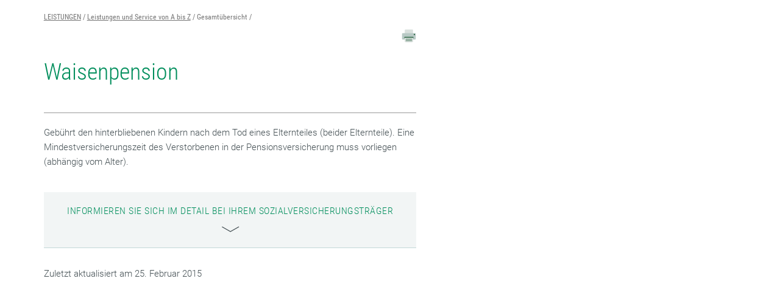

--- FILE ---
content_type: text/html;charset=utf-8
request_url: https://www.sozialversicherung.at/cdscontent/content_print.xhtml?contentid=10007.820728&print=true
body_size: 10752
content:
<!DOCTYPE html><html lang="de">

	<!-- Layout: applicationPrint -->


	<!-- Head Start --><head>

		<!-- header-prepend Start -->
		<!-- header-prepend Ende -->
			<meta name="ROBOTS" content="NOINDEX, NOFOLLOW" />

		<!-- SIDEBAR1 Start --><!-- CMS/.MASTER/[Templates]/Meta/Meta Start -->
<!-- custom css includes need to be loaded before default css START  --><meta name="google-site-verification" content="OqrlXAS8FTqkYyH3zD0GcoZ9z-YQbIJmMGybyjm_e2M" />
<meta name="google-site-verification" content="ZeXwcOUP56L4o_TXe68PVs2GKxHDJyycQZp1hz77sKY" />
<!-- custom css includes need to be loaded before default css END  -->
            <meta charset="UTF-8">
    <meta http-equiv="X-UA-Compatible" content="IE=edge" />
    <meta name="google-site-verification" content="ZoQ04IEmKXiqY_vVllXxvNW-MCWM2MsgtZDeVShQmTQ" />
    <meta name="google-site-verification" content="uMFfGsYzoEpuSo2MkdJZPf-Wp1ei7kmOMEQfY1HRM0E" />
<!-- Piwik -->
<script type="text/javascript">
                                    var metaTitle='Waisenpension',
                metaContentid='10007.820728',
                cmsIncidentMessage="";
        </script>
    <title>Waisenpension</title>
    <link href="/cdscontent/load?contentid=10007.740392&version=1765990813" id="main_general_css" type="text/css" rel="stylesheet" media="screen, print" />
    <link href="/cdscontent/load?contentid=10007.740395&version=1741689345" id="main_app_css" type="text/css" rel="stylesheet" media="screen, print" />
    <link href="/cdscontent/load?contentid=10007.786361&version=1741689384" id="main_newapp_css" type="text/css" rel="stylesheet" media="screen, print" />
<link href="/cdscontent/load?contentid=10007.821785&version=1741687133" id="main_portal_css" type="text/css" rel="stylesheet" media="screen, print" />
<link href="/cdscontent/load?contentid=10007.751757&version=1741689347" id="main_print_css" type="text/css" rel="stylesheet" media="screen, print" />
<link href="/cdscontent/load?contentid=10007.752052&version=1765990612" id="main_contrast_css" type="text/css" rel="stylesheet" media="screen, print" />
    <noscript>
<link href="/cdscontent/load?contentid=10007.748912&version=1741689349" id="main_general_noscript_css" type="text/css" rel="stylesheet" media="screen, print" />
</noscript>
        <link rel="icon" href="/cdscontent/load?contentid=10008.684732&version=1741686433" />
<!-- SCRIPTS -->
<script id="jquery-3.6.0.min.js" type="text/javascript" src="/cdscontent/load?contentid=10008.712756&version=1697659712"></script>
<script id="jquery-ui-1.12.1.min.js" type="text/javascript" src="/cdscontent/load?contentid=10008.712757&version=1697659712"></script>
<script>
        jQuery3_6_0 = jQuery;

        // jQuery version handling:
        // Always use a version postfix when adding new jQuery version. Current versions:
        // $esv			... deprecated - remove when all apps have updated to $esv_v3
        // $esv_v3 		... points to jQuery 3.6.0
        // jQuery | $	... always points to the newest version
        $esv = jQuery3_6_0;
        $esv_v3 = jQuery3_6_0;

            (function() {
                var lowerCaseDomain = location.host.toLowerCase();

            if (lowerCaseDomain.search(/(\.et\.)|(localhost)/) > -1) {
                console.warn("[Deprecation] $esv and $esvapp is deprecated. Please update to $esv_v3 instead which points to jQuery 3.6.0. See more on https://jquery.com/upgrade-guide/3.0/");
            }
        })();
    </script>
<script id="general.js" type="text/javascript" src="/cdscontent/load?contentid=10008.647076&version=1767878166"></script>
<script id="application.js" type="text/javascript" src="/cdscontent/load?contentid=10008.647077&version=1748439133"></script>
<script id="respimages.js" type="text/javascript" src="/cdscontent/load?contentid=10008.608649&version=1697659717"></script>
<script id="thirdparty.min.js" type="text/javascript" src="/cdscontent/load?contentid=10008.647075&version=1713455109"></script>
<!-- custom JS includes need to be loaded after jquery START  -->
<!-- custom JS includes need to be loaded after jquery END  -->




<!-- contrast mode --><meta name="robots" content="noindex,nofollow" />            <meta name="PP.PrettyPath" content="LEISTUNGEN/Leistungen_und_Service_von_A_bis_Z/Gesamtübersicht">

<meta name="viewport" content="width=device-width, initial-scale=1">
<meta name="date" content="2015-02-13T10:39+0100" />
<!-- CMS/.MASTER/[Templates]/Meta Ende -->
<!-- Meta end -->
		<!-- SIDEBAR1 Ende -->

		<!-- header-append Start -->
		<!-- header-append Ende --><script type="text/javascript" src="/cdscontent/jakarta.faces.resource/faces.js.xhtml;jsessionid=fdFHzacye6lMDjhAZJSbqfVNviqnCTVbVkHnJwd6.esvpapp1b-webapps-01-webapps-01?ln=jakarta.faces"></script><link rel="stylesheet" type="text/css" href="/cdscontent/jakarta.faces.resource/session-timeout-clue.css.xhtml;jsessionid=fdFHzacye6lMDjhAZJSbqfVNviqnCTVbVkHnJwd6.esvpapp1b-webapps-01-webapps-01?ln=esvportalcss&amp;v=2.0.13" /><script type="text/javascript" src="/cdscontent/jakarta.faces.resource/core.js.xhtml;jsessionid=fdFHzacye6lMDjhAZJSbqfVNviqnCTVbVkHnJwd6.esvpapp1b-webapps-01-webapps-01?ln=esvportaljs&amp;v=2.0.13"></script><script type="text/javascript" src="/cdscontent/jakarta.faces.resource/sv-featherlight.js.xhtml;jsessionid=fdFHzacye6lMDjhAZJSbqfVNviqnCTVbVkHnJwd6.esvpapp1b-webapps-01-webapps-01?ln=esvportaljs&amp;v=2.0.13"></script><script type="text/javascript" src="/cdscontent/jakarta.faces.resource/dialog.js.xhtml;jsessionid=fdFHzacye6lMDjhAZJSbqfVNviqnCTVbVkHnJwd6.esvpapp1b-webapps-01-webapps-01?ln=esvportaljs&amp;v=2.0.13"></script><script type="text/javascript" src="/cdscontent/jakarta.faces.resource/timer.js.xhtml;jsessionid=fdFHzacye6lMDjhAZJSbqfVNviqnCTVbVkHnJwd6.esvpapp1b-webapps-01-webapps-01?ln=esvportaljs&amp;v=2.0.13"></script><script type="text/javascript" src="/cdscontent/jakarta.faces.resource/ibsys-session-service.js.xhtml;jsessionid=fdFHzacye6lMDjhAZJSbqfVNviqnCTVbVkHnJwd6.esvpapp1b-webapps-01-webapps-01?ln=esvportaljs&amp;v=2.0.13"></script><script type="text/javascript" src="/cdscontent/jakarta.faces.resource/session-timeout-clue.js.xhtml;jsessionid=fdFHzacye6lMDjhAZJSbqfVNviqnCTVbVkHnJwd6.esvpapp1b-webapps-01-webapps-01?ln=esvportaljs&amp;v=2.0.13"></script></head>
	<!-- Head Ende -->

	<!-- Body Start --><body class="portal-sv   template-Leistung">

		<!-- 1. isLayoutApplicationWithNav: false -->

		<!-- 3. isLayoutApplicationWithoutNav: false -->

		<!-- 4. isLayoutBackendApplication: false -->

		<!-- 5. isLayoutApplicationPrint: true -->

	<!-- Start: applicationPrintBefore --><div id="esv-container"><div class="content" id="esv-content_with_nav" role="main">
	<div id="topsprungmarke"></div><div class="contentline"><div class="right">

	<!-- Ende: applicationPrintBefore -->

		<!-- Content Start --><!-- .Master/[Templates]/Leistung Start --><div class="contentline"><div class="right"><!-- tagtyp esvbreadcrumb start --><!-- noindexstart --><nav class="breadcrumb" aria-label="Pfadnavigation"><ul><li class="bcnode"><a href="https://www.sozialversicherung.at/cdscontent/?contentid=10007.820983&amp;portal=svportal" title="LEISTUNGEN">LEISTUNGEN</a></li><li class="bcnode"><a href="https://www.sozialversicherung.at/cdscontent/?contentid=10007.820876&amp;portal=svportal" title="Leistungen und Service von A bis Z">Leistungen und Service von A bis Z</a></li><li class="bcleaf">Gesamtübersicht</li></ul></nav><!-- noindexend --><!-- tagtyp esvbreadcrumb end --><div class="titlezone"><div class="titletext">    <!-- tagtyp pagetools start -->
    <!-- noindexstart -->
    
            <div class="pagetools">
                        <a href="javascript:window.print();"><img class="icon_print" src="/cdscontent/load?contentid=10008.684754&version=1426532241" alt="DRUCKEN" title="DRUCKEN" /></a>
        </div>
        <!-- noindexend -->
    <!-- tagtyp pagetools end -->
<h1>Waisenpension</h1><div class="lead"></div><!--/lead--><div data-aloha-block-type="EmptyBlock"><!-- Tagtyp esvtoc Start -->
<nav class="inpagenavi" role="navigation" aria-label="Ankerlinks zu Inhalten auf der Seite"><ul></ul></nav></div></div><!-- titletext --></div><!-- titlezone --><hr class="zonecloser" /><div class="detail"><div class="text"><p>Gebührt den hinterbliebenen
Kindern nach dem Tod eines Elternteiles (beider Elternteile). Eine
Mindestversicherungszeit des Verstorbenen in der Pensionsversicherung muss
vorliegen (abhängig vom Alter).</p><div class="carrier_links linkbox"><h3 class="linkblock_title"><a href="#" aria-expanded="false" aria-controls="ariaID_17253725" title="Klappbutton ">
Informieren Sie sich im Detail bei Ihrem Sozialversicherungsträger<br /><img alt="Links zu den Trägern anzeigen" src="/cdscontent/load?contentid=10008.611009&version=1422621054" title="open"></a>
</h3><div id="ariaID_17253725" aria-hidden="true" class="links_dropdown_content">
<ul class="carrier_linklist">	<!-- tagtyp esvtraegerweichebox start -->	<li><a href="https://www.pv.at/cdscontent/?contentid=10007.707674&amp;portal=$data.get('portal')" rel="bookmark" data-title="<b>PVA</b><br/>Pensions<wbr>versicherung" title=""><b>PVA</b><br/>Pensions<wbr>versicherung</a></li>	<!-- tagtyp esvtraegerweichebox end -->	<!-- tagtyp esvtraegerweichebox start -->	<li><a href="http://bvaeb.sv.at/" rel="bookmark" data-title="BVAEB" title="">BVAEB</a></li>	<!-- tagtyp esvtraegerweichebox end -->	<!-- tagtyp esvtraegerweichebox start -->	<li><a href="https://www.svs.at/" rel="bookmark" data-title="SVS" title="">SVS</a></li>	<!-- tagtyp esvtraegerweichebox end --></ul></div>
</div>        <div class="datum">‌
    <!-- noindexstart -->
            Zuletzt aktualisiert am 25. Februar 2015    <!-- noindexend -->
        </div><!--/datum -->
</div><!--/text --></div><!--/detail -->    <!-- tagtyp pagetools start -->
    <!-- noindexstart -->
    
            <div class="pagefooter">
            <div class="back">
                <a id="backlink" href="javascript:window.history.back();"><img class="prev" src="/cdscontent/load?contentid=10008.611057&version=1422621054" alt="" />ZURÜCK</a>
                            </div>
                    </div>
        <!-- noindexend -->
    <!-- tagtyp pagetools end -->
</div><!-- right --></div><!--/contentline--><!-- .Master/[Templates]/Leistung Ende -->

		<!-- Content Ende -->

		<!-- 7. isLayoutApplicationWithNav: false -->

		<!-- 8. isLayoutApplicationWithoutNav: false -->

		<!-- 9. isLayoutBackendApplication: false -->

		<!-- 10. isLayoutApplicationPrint: true -->

	<!-- Start: applicationPrintAfter --></div></div></div>
	<div class="clear"></div></div>
	<!-- Ende: applicationPrintAfter --></body>
	<!-- Body End --></html>

--- FILE ---
content_type: application/javascript
request_url: https://www.sozialversicherung.at/cdscontent/jakarta.faces.resource/session-timeout-clue.js.xhtml;jsessionid=fdFHzacye6lMDjhAZJSbqfVNviqnCTVbVkHnJwd6.esvpapp1b-webapps-01-webapps-01?ln=esvportaljs&v=2.0.13
body_size: 12208
content:
var State = (function() {
	function State(id, context) {
		this.id = id;
		this.context = context;
	}

	State.prototype.enter = function() {
	};
	State.prototype.refresh = function(context) {
		this.context = context;
	};
	State.prototype.exit = function() {
	};

	return State;
})();

var StateContext = (function() {

	function StateContext(initState) {
		this._state = initState;
	}

	StateContext.prototype.change = function(state) {
		if (inIframe()) {
			return;
		}
		if (this._state.id === state.id) {
			this._state.refresh(state.context);
		}
		if (this._state.id !== state.id) {
			this._state.exit();
			this._state = state;
			this._state.enter();
		}
	}

	return StateContext;
})();

/**
 * State that does nothing.
 */
var NoopState = (function(State) {
	function NoopState(context) {
		State.call(this, 'noop', context);
	}

	NoopState.prototype = Object.create(State.prototype);
	NoopState.prototype.constructor = NoopState;

	NoopState.prototype.enter = function() {
		State.prototype.enter.call(this);
	};
	NoopState.prototype.refresh = function(context) {
		State.prototype.refresh.call(this, context);
	};
	NoopState.prototype.exit = function() {
		State.prototype.exit.call(this);
	};

	return NoopState;
})(State);

var TimeoutState = (function(State) {
	function TimeoutState(id, context, stateContext) {
		State.call(this, id, context);
		this._timer = new Timer(this.context.duration);
		this._stateContext = stateContext;
	}

	TimeoutState.prototype = Object.create(State.prototype);
	TimeoutState.prototype.constructor = TimeoutState;

	/**
	 * Start the timer and attach it on the display
	 *
	 * @param {Node}
	 *            display
	 * @param context
	 * @param {Timer}
	 *            timer
	 */
	function _startTimer(display, context, timer) {
		var that = this;
		this._timer.addListener('progress', function(tInfo) {
			display.innerHTML = tInfo.minutes + ':' + tInfo.seconds;
		});
		this._timer.addListener('stop', function(tInfo) {
			display.innerHTML = '';

			if (tInfo.duration <= 0) {
				that._stateContext.change(new FinishedCountdownState(context,
						that._stateContext));
			}
		});

		timer.start();
	}

	function _isCloseButton(event) {
		return (event && event.target && event.target.className && event.target.className
				.indexOf('featherlight-close') != -1);
	}

	TimeoutState.prototype.enter = function() {
		State.prototype.enter.call(this);
		var that = this, configuration = {
			afterContent : function() {
				var btn = document.querySelector('.featherlight .to_button');
				btn.onclick = that.context.buttonAction;

				_startTimer.call(that, document
						.querySelector('.featherlight .to_timer'),
						that.context, that._timer);
			},
			afterClose : function(event) {
				if (_isCloseButton(event)) {
					(that.context.exitAction || noop)(event);
				}

				if (that._timer && !that._timer.isStopped()) {
					that._timer.stop();
					that._timer = null;
				}
			},
			closeOnEsc : false,
			closeOnClick : false,
		};

		if (!this._dialog) {
			this._dialog = new Dialog(Object.assign({
				configuration : configuration
			}, this.context));
			this._dialog.open();
		}
	};
	TimeoutState.prototype.refresh = function(context) {
		State.prototype.refresh.call(this, context);
		(this._timer || {
			refreshDuration : noop
		}).refreshDuration(context.duration);
		(this._dialog || {
			update : noop
		}).update(context);
	};
	TimeoutState.prototype.exit = function() {
		State.prototype.exit.call(this);
		(this._dialog || {
			close : noop
		}).close();
	};

	return TimeoutState;
})(State);

var FinishedCountdownState = (function(State) {
	function FinishedCountdownState(context) {
		State.call(this, 'finished-countdown', context);
	}

	FinishedCountdownState.prototype = Object.create(State.prototype);
	FinishedCountdownState.prototype.constructor = FinishedCountdownState;

	FinishedCountdownState.prototype.enter = function() {
		State.prototype.enter.call(this);
		var that = this;

		var configuration = {
			afterContent : function() {
				var btn = document.querySelector('.featherlight .to_button');
				btn.onclick = function() {
					window.location.href = that.context.redirectUrl;
				};
			},
			closeOnEsc : false,
			closeOnClick : false,
			hideX : true,
		};

		if (!this._dialog) {
			var context = Object
					.assign(
							this.context,
							{
								configuration : configuration,
								contentText : 'Da die Zeit abgelaufen ist, wurden Sie automatisch abgemeldet und werden auf die Startseite weitergeleitet.',
								buttonText : 'Verstanden'
							});
			this._dialog = new Dialog(context);
			this._dialog.open();
		}
	};
	FinishedCountdownState.prototype.refresh = function(context) {
		State.prototype.refresh.call(this, context);
		(this._dialog || {
			update : noop
		}).update(context);
		var btn = document.querySelector('.featherlight .to_button');
		btn.onclick = function() {
			window.location.href = context.redirectUrl;
		};
	};
	FinishedCountdownState.prototype.exit = function() {
		State.prototype.exit.call(this);
		(this._dialog || {
			close : noop
		}).close();
	};
	return FinishedCountdownState;
})(State);

var ActiveSessionCheckState = (function(State, StateContext) {

	function ActiveSessionCheckState(context, service, stateContext) {
		State.call(this, 'active-session-check-state', context);
		this._ibsysService = service;
		this._stateContext = stateContext;
		this._baseStateContext = StateContext;
		this._baseStateContext(new NoopState(context, this));
		this._intervalRefreshId = null;
	}

	ActiveSessionCheckState.prototype = Object.create(State.prototype);
	ActiveSessionCheckState.prototype.constructor = ActiveSessionCheckState;

	ActiveSessionCheckState.ACTIVITY_TIMESTAMP_KEY = 'activity-timestamp';
	ActiveSessionCheckState.INACTIVITY_TIMESTAMP_KEY = 'inactivity-timestamp';

	ActiveSessionCheckState.prototype.change = function(state) {
		this._baseStateContext.prototype.change.call(this, state);
	}

	ActiveSessionCheckState.prototype.enter = function() {
		State.prototype.enter.call(this);
		var that = this;
		if (this._intervalRefreshId) {
			return;
		}
		this._intervalRefreshId = setInterval(function() {
			_checkStatus.call(that, that.context);
		}, that.context.refreshPeriod);
	};
	ActiveSessionCheckState.prototype.refresh = function(context) {
		State.prototype.refresh.call(this, context);
	};
	ActiveSessionCheckState.prototype.exit = function() {
		State.prototype.exit.call(this);
		if (this._intervalRefreshId) {
			clearInterval(this._intervalRefreshId);
			this._intervalRefreshId = null;
		}
	};

	function _constructActivityTimeout(payload, context) {
		var that = this, btnAction = function() {
			sessionStorage.setItem(
					ActiveSessionCheckState.ACTIVITY_TIMESTAMP_KEY, Date.now());
			that.change(new NoopState(context, that));
		}, ctx = {
			contentText : 'Bitte setzen Sie den laufenden Prozess fort oder speichern Sie Ihre Daten.',
			buttonText : 'Ok',
			duration : payload.remainingSecondsActivity,
			buttonAction : btnAction,
			exitAction : btnAction,
		};

		return new TimeoutState('activity-timeout',
				Object.assign(ctx, context), this);
	}

	function _constructInactivityTimeout(payload, context) {
		var that = this, btnAction = function() {
			that._ibsysService.prolongSession(function() {
				that.change(new NoopState(context, that));
			}, _errorStatus);
		}, exitAction = function() {
			sessionStorage.setItem(
					ActiveSessionCheckState.INACTIVITY_TIMESTAMP_KEY, Date
							.now());
			that.change(new NoopState(context, that));
		}, ctx = {
			contentText : 'Wollen Sie weiter angemeldet bleiben?',
			buttonText : 'Zeit verlängern',
			duration : payload.remainingSecondsInactivity,
			buttonAction : btnAction,
			exitAction : exitAction,
		};

		return new TimeoutState('inactivity-timeout', Object.assign(ctx,
				context), this);
	}

	/**
	 * Resolve dialog status.
	 *
	 * @param {any}
	 *            payload
	 * @param {any}
	 *            context
	 */
	ActiveSessionCheckState.prototype.resolveStatus = function(payload, context) {
		var that = this;
		if (_shouldActivityBeDisplayed(payload, context)) {
			if (payload.remainingSecondsActivity <= 0) {
				return new FinishedCountdownState(context, that);
			} else {
				return _constructActivityTimeout.call(that, payload, context);
			}
		}
		if (_shouldInactivityBeDisplayed(payload, context)) {
			if (payload.remainingSecondsInactivity <= 0) {
				return new FinishedCountdownState(context, that);
			} else {
				return _constructInactivityTimeout.call(that, payload, context);
			}
		}

		return new NoopState(context, this);
	}

	/**
	 * Resolve success status.
	 *
	 * @param {any}
	 *            payload
	 * @param {any}
	 *            context
	 */
	function _successStatus(payload, context) {
		if (payload.isLoggedIn) {
			var state = this.resolveStatus.call(this, payload, context);
			this.change(state);
		} else {
			this._stateContext.change(new InactiveSessionCheckState(context));
		}
	}

	/**
	 * Check whether a timeout exists for the given stc context.
	 *
	 * @param {any}
	 *            context
	 * @param {String}
	 *            timestampKey
	 */
	function _hasTimeout(context, timestampKey) {
		return (sessionStorage.getItem(timestampKey) && Date.now()
				- sessionStorage.getItem(timestampKey) < 60000 * context.cooldownPeriod);
	}

	/**
	 * Check whether inactivity should be displayed.
	 *
	 * @param {any}
	 *            payload
	 * @param {any}
	 *            context
	 */
	function _shouldInactivityBeDisplayed(payload, context) {
		return (!_hasTimeout(context,
				ActiveSessionCheckState.INACTIVITY_TIMESTAMP_KEY)
				&& payload.displayWarningInactivity && !payload.displayWarningActivity);
	}

	/**
	 * Check whether activity should be displayed.
	 *
	 * @param {any}
	 *            payload
	 * @param {any}
	 *            context
	 */
	function _shouldActivityBeDisplayed(payload, context) {
		return (!_hasTimeout(context,
				ActiveSessionCheckState.ACTIVITY_TIMESTAMP_KEY) && payload.displayWarningActivity);
	}

	function _errorStatus(error) {
		console.error(error);
	}

	function _checkStatus(context) {
		var that = this;
		var success = function(data) {
			return _successStatus.call(that, data, context);
		}, err = function(error) {
			_errorStatus.call(that, error);
		};
		this._ibsysService.checkSession(success, err);
	}

	return ActiveSessionCheckState;
})(State, StateContext);

var InactiveSessionCheckState = (function(State) {

	function InactiveSessionCheckState(context) {
		State.call(this, 'inactive-session-check-state', context);
	}

	InactiveSessionCheckState.prototype = Object.create(State.prototype);
	InactiveSessionCheckState.prototype.constructor = InactiveSessionCheckState;

	InactiveSessionCheckState.prototype.enter = function() {
		State.prototype.enter.call(this);
	};
	InactiveSessionCheckState.prototype.refresh = function(context) {
		State.prototype.refresh.call(this, context);
	};
	InactiveSessionCheckState.prototype.exit = function() {
		State.prototype.exit.call(this);
	};

	return InactiveSessionCheckState;
})(State);

var sessionTimeoutClue = (function(StateContext) {

	function SessionTimeoutClue(context, service) {
		StateContext.call(this, new InactiveSessionCheckState(context, this));
		this._context = context;
		this._service = service;
	}

	SessionTimeoutClue.prototype = Object.create(StateContext.prototype);
	SessionTimeoutClue.prototype.constructor = SessionTimeoutClue;

	SessionTimeoutClue.prototype.change = function(state) {
		StateContext.prototype.change.call(this, state);
	};

	SessionTimeoutClue.prototype.startSessionCheck = function() {
		this.change(new ActiveSessionCheckState(this._context, this._service,
				this));
	}

	return SessionTimeoutClue;

})(StateContext);
